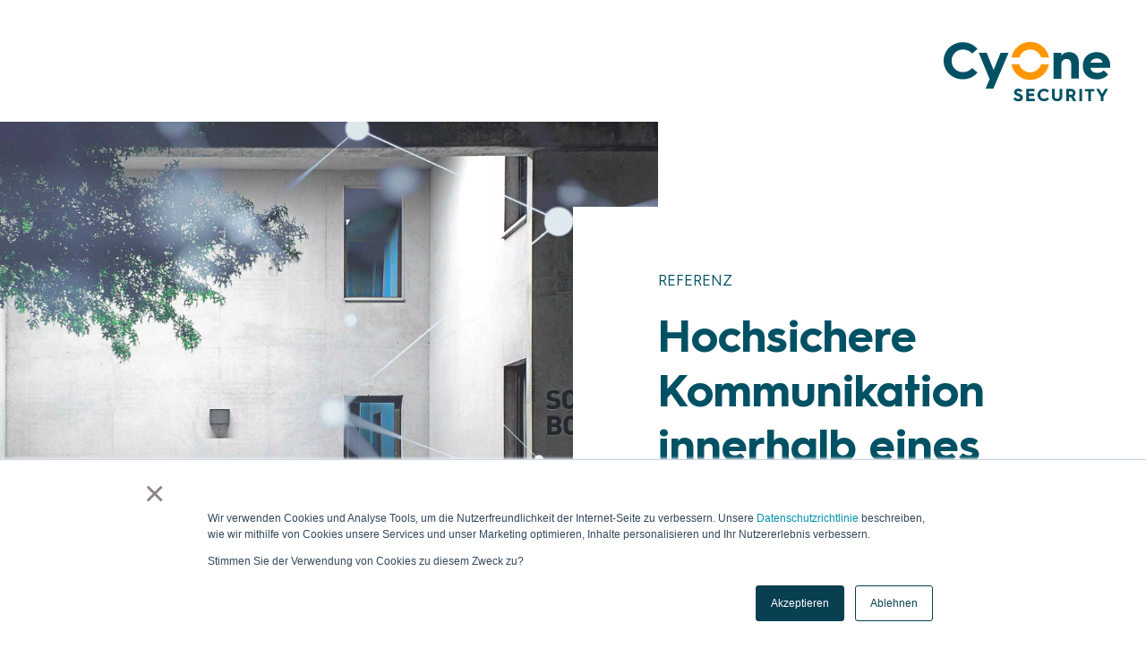

--- FILE ---
content_type: text/html;charset=utf-8
request_url: https://www.cyone.ch/downloads/referenz-botschaftsnetz
body_size: 6311
content:
<!doctype html><html lang="de-ch"><head>
        <meta charset="utf-8">
        <title>Hochsichere Kommunikation innerhalb eines Botschaftsnetzes</title>
        
            <link rel="shortcut icon" href="https://www.cyone.ch/hubfs/CyOne_Security.png">
        
        <meta name="robots" content="index, follow">
        <link rel="apple-touch-icon" sizes="180x180" href="https://www.cyone.ch/hubfs/CyOne_Security.png">
        <link rel="icon" type="image/png" sizes="32x32" href="https://www.cyone.ch/hubfs/CyOne_Security.png">
        <link rel="icon" type="image/png" sizes="16x16" href="https://www.cyone.ch/hubfs/CyOne_Security.png">
        <link rel="manifest" href="https://www.cyone.ch/hubfs/CyOne_Security.png">
        <link rel="mask-icon" href="https://www.cyone.ch/hubfs/CyOne_Security.png" color="">
        <meta name="msapplication-TileColor" content="">
        <meta name="description" content="Schweizer Botschaften benötigen krisenresistente, hochsichere Kommunikation überall und jederzeit ►►Jetzt Referenzbericht downloaden!">
        <link rel="preconnect" href="https://fonts.googleapis.com">
        <link rel="preconnect" href="https://fonts.gstatic.com" crossorigin>
        <link rel="stylesheet" href="https://fonts.googleapis.com/css2?family=Montserrat:wght@400;500;700&amp;display=swap" media="print" onload="this.media='all'">
        <link rel="stylesheet" href="https://fonts.googleapis.com/css?family=:700" media="print" onload="this.media='all'">

        
        
        
        

        
        

        <meta name="viewport" content="width=device-width, initial-scale=1">

    
    <meta property="og:description" content="Schweizer Botschaften benötigen krisenresistente, hochsichere Kommunikation überall und jederzeit ►►Jetzt Referenzbericht downloaden!">
    <meta property="og:title" content="Hochsichere Kommunikation innerhalb eines Botschaftsnetzes">
    <meta name="twitter:description" content="Schweizer Botschaften benötigen krisenresistente, hochsichere Kommunikation überall und jederzeit ►►Jetzt Referenzbericht downloaden!">
    <meta name="twitter:title" content="Hochsichere Kommunikation innerhalb eines Botschaftsnetzes">

    

    
    <style>
a.cta_button{-moz-box-sizing:content-box !important;-webkit-box-sizing:content-box !important;box-sizing:content-box !important;vertical-align:middle}.hs-breadcrumb-menu{list-style-type:none;margin:0px 0px 0px 0px;padding:0px 0px 0px 0px}.hs-breadcrumb-menu-item{float:left;padding:10px 0px 10px 10px}.hs-breadcrumb-menu-divider:before{content:'›';padding-left:10px}.hs-featured-image-link{border:0}.hs-featured-image{float:right;margin:0 0 20px 20px;max-width:50%}@media (max-width: 568px){.hs-featured-image{float:none;margin:0;width:100%;max-width:100%}}.hs-screen-reader-text{clip:rect(1px, 1px, 1px, 1px);height:1px;overflow:hidden;position:absolute !important;width:1px}
</style>

<link class="hs-async-css" rel="preload" href="https://www.cyone.ch/hubfs/CyOne%20theme/bootstrap.min.css" as="style" onload="this.onload=null;this.rel='stylesheet'" defer="true">
<noscript><link rel="stylesheet" href="https://www.cyone.ch/hubfs/CyOne%20theme/bootstrap.min.css"></noscript>
<link class="hs-async-css" rel="preload" href="https://www.cyone.ch/hubfs/CyOne%20theme/hubspot-styles.min.css" as="style" onload="this.onload=null;this.rel='stylesheet'" defer="true">
<noscript><link rel="stylesheet" href="https://www.cyone.ch/hubfs/CyOne%20theme/hubspot-styles.min.css"></noscript>
<link class="hs-async-css" rel="preload" href="https://www.cyone.ch/hubfs/CyOne%20theme/grid.min.css" as="style" onload="this.onload=null;this.rel='stylesheet'" defer="true">
<noscript><link rel="stylesheet" href="https://www.cyone.ch/hubfs/CyOne%20theme/grid.min.css"></noscript>
<link class="hs-async-css" rel="preload" href="https://www.cyone.ch/hubfs/CyOne%20theme/normalize.min.css" as="style" onload="this.onload=null;this.rel='stylesheet'" defer="true">
<noscript><link rel="stylesheet" href="https://www.cyone.ch/hubfs/CyOne%20theme/normalize.min.css"></noscript>
<link class="hs-async-css" rel="preload" href="https://www.cyone.ch/hubfs/hub_generated/template_assets/1/105580165755/1768895995973/template_cyone-styles.min.css" as="style" onload="this.onload=null;this.rel='stylesheet'" defer="true">
<noscript><link rel="stylesheet" href="https://www.cyone.ch/hubfs/hub_generated/template_assets/1/105580165755/1768895995973/template_cyone-styles.min.css"></noscript>
<link rel="stylesheet" href="https://cdnjs.cloudflare.com/ajax/libs/font-awesome/5.9.0/css/all.min.css">
<link rel="stylesheet" href="https://www.cyone.ch/hubfs/hub_generated/module_assets/1/105790425740/1742761263765/module_Hero_Banner.min.css">

	<style>
		
		

		

		#hs_cos_wrapper_Hero_Banner .hero-banner .background {}

	</style>

<link rel="stylesheet" href="https://www.cyone.ch/hubfs/hub_generated/module_assets/1/105794072373/1740942463966/module_Form_And_Text.min.css">

	<style>
		
		

		
	</style>

<link rel="stylesheet" href="https://www.cyone.ch/hubfs/hub_generated/module_assets/1/106279488799/1742761268390/module_Social_Buttons.min.css">
<!-- Editor Styles -->
<style id="hs_editor_style" type="text/css">
#hs_cos_wrapper_module_154261509113284 li.hs-menu-item a  { font-size: 13px !important; line-height: 24px !important }
#hs_cos_wrapper_module_154261509113284 .hs-menu-wrapper > ul  { font-size: 13px !important; line-height: 24px !important }
#hs_cos_wrapper_module_154261509113284 li.hs-menu-item a:link  { font-size: 13px !important; line-height: 24px !important }
#hs_cos_wrapper_module_154261509113284  p , #hs_cos_wrapper_module_154261509113284  li , #hs_cos_wrapper_module_154261509113284  span , #hs_cos_wrapper_module_154261509113284  label , #hs_cos_wrapper_module_154261509113284  h1 , #hs_cos_wrapper_module_154261509113284  h2 , #hs_cos_wrapper_module_154261509113284  h3 , #hs_cos_wrapper_module_154261509113284  h4 , #hs_cos_wrapper_module_154261509113284  h5 , #hs_cos_wrapper_module_154261509113284  h6  { font-size: 13px !important; line-height: 24px !important }
</style>
    

    
    <link rel="canonical" href="https://www.cyone.ch/downloads/referenz-botschaftsnetz">

<!-- NO DUPLICATE INTEGRATION, DO NOT REMOVE -->

 

<script>(function(w,d,s,l,i){w[l]=w[l]||[];w[l].push({'gtm.start':
new Date().getTime(),event:'gtm.js'});var f=d.getElementsByTagName(s)[0],
j=d.createElement(s),dl=l!='dataLayer'?'&l='+l:'';j.async=true;j.src=
'https://www.googletagmanager.com/gtm.js?id='+i+dl;f.parentNode.insertBefore(j,f);
})(window,document,'script','dataLayer','GTM-WW3CZR5');</script>
<!-- End Google Tag Manager -->
<meta name="google-site-verification" content="0bG24dPfgt67g_X4UFWgVEX5PNBV__6BNeHfweidbN4">
<script type="application/ld+json">
{
  "@context": "https://schema.org",
  "@type": "ProfessionalService",
  "name": "CyOne Security AG",
  "image": "https://www.cyone.ch/hubfs/cyone2018/logo/cyone-security-logo.svg",
  "@id": "https://www.cyone.ch/",
  "url": "https://www.cyone.ch/",
  "description": "Die CyOne Security AG ist ein Schweizer High-Tech-Unternehmen mit Hauptsitz in Steinhausen bei Zug. Sie bietet Sicherheitskonzepte und -lösungen für Cipher Security, Cyber Security und IoT Security. Die CyOne Security AG ist der führende Schweizer Anbieter für 360°-Sicherheitskonzepte und -lösungen für umfassenden und nachhaltigen Schutz vor Cyber-Risiken. Das Unternehmen beschäftigt 50 Mitarbeitende und verfügt über höchste kryptografische Kompetenz bis zur höchsten Geheimhaltungsstufe. Sichere Schweiz. Bit für Bit.",
  "telephone": "+41 41 748 85 00",
  "address": {
    "@type": "PostalAddress",
    "streetAddress": "Hinterbergstrasse 18",
    "addressLocality": "Steinhausen",
    "postalCode": "6312",
    "addressCountry": "CH"
  },
  "geo": {
    "@type": "GeoCoordinates",
    "latitude": 47.1870903,
    "longitude": 8.477898399999999
  },
  "priceRange" : "$$$",
  "hasMap": "https://www.google.com/maps?cid=17417635679261015355",
  "sameAs": [
    "https://www.linkedin.com/company/cyonesecurity",
	"https://www.google.com/maps?cid=17417635679261015355"
  ] 
}
</script>
<meta property="og:image" content="https://www.cyone.ch/hubfs/WEBP/HubDB/110.%20109629956926/WEBP%20-%20Kommunikation%20Botschaft%20jpg.webp">
<meta property="og:image:width" content="2808">
<meta property="og:image:height" content="1685">

<meta name="twitter:image" content="https://www.cyone.ch/hubfs/WEBP/HubDB/110.%20109629956926/WEBP%20-%20Kommunikation%20Botschaft%20jpg.webp">


<meta property="og:url" content="https://www.cyone.ch/downloads/referenz-botschaftsnetz">
<meta name="twitter:card" content="summary_large_image">
<meta http-equiv="content-language" content="de-ch">






    <meta name="generator" content="HubSpot"></head>

    <body class="body-wrapper   hs-content-id-115712255519 hs-site-page page ">
        <div class="loader"></div>

        <div class="header-container ">
            
                
                    <div data-global-resource-path="CyOne-theme/templates/globals/header simple.html"><header class="header-simple">
    <div class="container">
        <div class="logo-wrapper">
                <div id="hs_cos_wrapper_Logo" class="hs_cos_wrapper hs_cos_wrapper_widget hs_cos_wrapper_type_module widget-type-logo" style="" data-hs-cos-general-type="widget" data-hs-cos-type="module">
  






















  
  <span id="hs_cos_wrapper_Logo_hs_logo_widget" class="hs_cos_wrapper hs_cos_wrapper_widget hs_cos_wrapper_type_logo" style="" data-hs-cos-general-type="widget" data-hs-cos-type="logo"><a href="//www.cyone.ch/" id="hs-link-Logo_hs_logo_widget" style="border-width:0px;border:0px;"><img src="https://www.cyone.ch/hubfs/cyone2018/logo/cyone-security-logo.svg" class="hs-image-widget " height="400" style="height: auto;width:400px;border-width:0px;border:0px;" width="400" alt="CyOne Security; 360°-Sicherheitskonzepte und -lösungen für IoT und Behörden" title="CyOne Security; 360°-Sicherheitskonzepte und -lösungen für IoT und Behörden"></a></span>
</div>
        </div>
    </div>
<header></header></header></div>
                
            
        </div>

        <div class="body-container">
            
    
        <div id="hs_cos_wrapper_Hero_Banner" class="hs_cos_wrapper hs_cos_wrapper_widget hs_cos_wrapper_type_module" style="" data-hs-cos-general-type="widget" data-hs-cos-type="module">


    <section id="" class="hero-banner ">
        <div class="background lazyload" data-alt="" data-bgset="https://www.cyone.ch/hubfs/WEBP/HubDB/110.%20109629956926/WEBP%20-%20Kommunikation%20Botschaft%20jpg.webp"></div>
        <div class="content">
            <p>REFERENZ</p>
<h1>Hochsichere Kommunikation innerhalb eines Botschaftsnetzes</h1>
        </div>
    </section>
</div>

        <div id="hs_cos_wrapper_Form_And_Text" class="hs_cos_wrapper hs_cos_wrapper_widget hs_cos_wrapper_type_module" style="" data-hs-cos-general-type="widget" data-hs-cos-type="module">
<section class="form-text">
    <div class="container section-margin-top section-margin-bottom section-padding-bottom section-margin-top--hide-tablet main-content">

        

            <div id="hs_cos_wrapper_Form_And_Text_" class="hs_cos_wrapper hs_cos_wrapper_widget hs_cos_wrapper_type_inline_rich_text" style="" data-hs-cos-general-type="widget" data-hs-cos-type="inline_rich_text" data-hs-cos-field="content_settings.content"><p><span>Die Anforderungen an die Verfügbarkeit und den Schutz von klassifizierten Informationen innerhalb eines Botschaftsnetzes sind hoch.</span></p>
<p><span>Redundante Datenkanäle erhöhen die Verfügbarkeit und ermöglichen auch in Krisensituationen eine permanente und hochsichere Kommunikation rund um den Globus.</span></p>
<p><span>Ein auf dem Internet Protocol (IP) basierendes, weltweites Kommunikationsnetzwerk ermöglicht es Vertretern des diplomatischen Corps, auf verschiedensten Kanälen hochsicher miteinander zu kommunizieren und damit jederzeit und überall handlungs- und entscheidungsfähig zu sein.</span></p>
<p><span>Laden Sie jetzt die Referenz herunter und erfahren Sie mehr über die Projektspezifikation und Implementation einer hochsicheren Kommunikation innerhalb eines Botschaftsnetzes.</span></p></div>
            <div class="form-wrapper">
                
                    <h3>Referenz «Hochsichere Kommunikation innerhalb eines Botschaftsnetzes» als PDF beziehen</h3>
                
                <div class="tym-wrapper"></div>
                <span id="hs_cos_wrapper_Form_And_Text_" class="hs_cos_wrapper hs_cos_wrapper_widget hs_cos_wrapper_type_form" style="" data-hs-cos-general-type="widget" data-hs-cos-type="form"><h3 id="hs_cos_wrapper_Form_And_Text__title" class="hs_cos_wrapper form-title" data-hs-cos-general-type="widget_field" data-hs-cos-type="text"></h3>

<div id="hs_form_target_Form_And_Text_"></div>









</span>
            </div>

        

    </div>
</section></div>

    

    
        <script>
            window.addEventListener('message', event => {
            if(event.data.type === 'hsFormCallback' && event.data.eventName === 'onFormSubmit') {
                $('.form-text .tym-wrapper').html(`<p style="text-align: center;"><strong><img src="https://www.cyone.ch/hubfs/E-Mail/053_CyOneApproval_Negative.png" alt="053_CyOneApproval_Negative" loading="lazy" style="height: auto; max-width: 100%; width: 115px;" width="115" height="130"></strong></p>
<h2 style="text-align: center;">Vielen Dank für Ihr Interesse!</h2>
<p style="text-align: center;">Ihr Dokument steht zum Download bereit.</p>
<p style="text-align: center;">&nbsp;</p>
<p style="text-align: center;"><a href="https://www.cyone.ch/hubfs/Referenzen/ReferenzenBeh%C3%B6rden/CyOne%20Security%20-%20Referenz%20-%20Hochsichere%20Kommunikation%20innerhalb%20eines%20Botschaftsnetzes.pdf" rel="noopener" target="_blank">PDF downloaden</a></p>`);
                setTimeout(() => {
                    $('html, body').animate({
                        scrollTop: $("#hs_cos_wrapper_Form_And_Text_").offset().top - 50
                    }, 500);
                }, 500)
            }
            });
        </script>
    


        </div>

        <div class="footer-container">
            
            
                <div data-global-resource-path="CyOne-theme/templates/globals/footer.html"><footer class="footer clearfix">
    <div class="container">
        <div class="span12 widget-span widget-type-cell " style="" data-widget-type="cell" data-x="0" data-w="12">
            <div class="row-fluid-wrapper row-depth-1 row-number-2 ">
                <div class="row-fluid ">
                    <div class="span12 widget-span widget-type-cell top" style="" data-widget-type="cell" data-x="0" data-w="12">
                        <div class="row-fluid-wrapper row-depth-1 row-number-3 ">
                            <div class="row-fluid ">
                                <div class="span12 widget-span widget-type-custom_widget " style="" data-widget-type="custom_widget" data-x="0" data-w="12">
                                    <div id="hs_cos_wrapper_module_154237767829677" class="hs_cos_wrapper hs_cos_wrapper_widget hs_cos_wrapper_type_module widget-type-logo" style="" data-hs-cos-general-type="widget" data-hs-cos-type="module">
  






















  
  <span id="hs_cos_wrapper_module_154237767829677_hs_logo_widget" class="hs_cos_wrapper hs_cos_wrapper_widget hs_cos_wrapper_type_logo" style="" data-hs-cos-general-type="widget" data-hs-cos-type="logo"><a href="https://www.cyone.ch" id="hs-link-module_154237767829677_hs_logo_widget" style="border-width:0px;border:0px;"><img src="https://www.cyone.ch/hubfs/Footer%20logo/logo.svg" class="hs-image-widget " height="147" style="height: auto;width:147px;border-width:0px;border:0px;" width="147" alt="logo" title="logo"></a></span>
</div>
                                </div>
                            </div>
                        </div>
                        <div class="row-fluid-wrapper row-depth-1 row-number-4 ">
                            <div class="row-fluid ">
                                <div class="span12 widget-span widget-type-cell center-section" style="" data-widget-type="cell" data-x="0" data-w="12">
                                    <div class="row-fluid-wrapper row-depth-1 row-number-5 ">
                                        <div class="row-fluid ">
                                            <div class="span12 widget-span widget-type-custom_widget menu-top" style="" data-widget-type="custom_widget" data-x="0" data-w="12">
                                                <div id="hs_cos_wrapper_module_1542379790113420" class="hs_cos_wrapper hs_cos_wrapper_widget hs_cos_wrapper_type_module widget-type-simple_menu" style="" data-hs-cos-general-type="widget" data-hs-cos-type="module"><span id="hs_cos_wrapper_module_1542379790113420_" class="hs_cos_wrapper hs_cos_wrapper_widget hs_cos_wrapper_type_simple_menu" style="" data-hs-cos-general-type="widget" data-hs-cos-type="simple_menu"><div id="hs_menu_wrapper_module_1542379790113420_" class="hs-menu-wrapper active-branch flyouts hs-menu-flow-vertical" role="navigation" data-sitemap-name="" data-menu-id="" aria-label="Navigation Menu">
 <ul role="menu" class="active-branch">
  <li class="hs-menu-item hs-menu-depth-1" role="none"><a href="https://www.cyone.ch/solutions-behoerden" role="menuitem" target="_self">Solutions Behörden</a></li>
  <li class="hs-menu-item hs-menu-depth-1" role="none"><a href="https://www.cyone.ch/solutions-iot-security" role="menuitem" target="_self">Solutions IoT Security</a></li>
  <li class="hs-menu-item hs-menu-depth-1" role="none"><a href="https://www.cyone.ch/security-services" role="menuitem" target="_self">Security Services</a></li>
  <li class="hs-menu-item hs-menu-depth-1" role="none"><a href="https://www.cyone.ch/solutions-behoerden/smart-protect-technology" role="menuitem" target="_self">Technology</a></li>
  <li class="hs-menu-item hs-menu-depth-1" role="none"><a href="https://www.cyone.ch/referenzen" role="menuitem" target="_self">Referenzen</a></li>
  <li class="hs-menu-item hs-menu-depth-1 active active-branch" role="none"><a href="https://www.cyone.ch/downloads" role="menuitem" target="_self">Downloads</a></li>
  <li class="hs-menu-item hs-menu-depth-1" role="none"><a href="https://www.cyone.ch/blog-cybersecurity" role="menuitem" target="_self">Cyber Security Blog</a></li>
  <li class="hs-menu-item hs-menu-depth-1" role="none"><a href="https://www.cyone.ch/blog-iotsecurity" role="menuitem" target="_self">IoT Security Blog</a></li>
  <li class="hs-menu-item hs-menu-depth-1" role="none"><a href="https://www.cyone.ch/podcast-iot-security" role="menuitem" target="_self">IoT Security Podcast</a></li>
  <li class="hs-menu-item hs-menu-depth-1" role="none"><a href="https://www.cyone.ch/ueber-uns" role="menuitem" target="_self">Über uns</a></li>
 </ul>
</div></span></div>
                                            </div>
                                        </div>
                                    </div>

                                    <div class="row-fluid-wrapper row-depth-1 row-number-6 ">
                                        <div class="row-fluid ">
                                            <div class="span12 widget-span widget-type-custom_widget description" style="" data-widget-type="custom_widget" data-x="0" data-w="12">
                                                <div id="hs_cos_wrapper_module_1542378055460200" class="hs_cos_wrapper hs_cos_wrapper_widget hs_cos_wrapper_type_module widget-type-rich_text" style="" data-hs-cos-general-type="widget" data-hs-cos-type="module"><span id="hs_cos_wrapper_module_1542378055460200_" class="hs_cos_wrapper hs_cos_wrapper_widget hs_cos_wrapper_type_rich_text" style="" data-hs-cos-general-type="widget" data-hs-cos-type="rich_text"><p>CyOne Security AG<br>Hinterbergstrasse 18<br>6312 Steinhausen<br><a href="tel:+41417488500" rel=" noopener">+41 41 748 85 00</a><br><a href="mailto:info@cyone.ch">info@cyone.ch</a></p></span></div>
                                            </div>
                                        </div>
                                    </div>
                                </div>
                            </div>
                        </div>
                        <div class="row-fluid-wrapper row-depth-1 row-number-7 ">
                            <div class="row-fluid ">
                                <div class="span12 widget-span widget-type-cell social-section" style="" data-widget-type="cell" data-x="0" data-w="12">
                                    <div class="row-fluid-wrapper row-depth-1 row-number-8 ">
                                        <div class="row-fluid ">
                                            <div class="span12 widget-span widget-type-custom_widget " style="" data-widget-type="custom_widget" data-x="0" data-w="12">
                                                <div id="hs_cos_wrapper_module_1542378577773293" class="hs_cos_wrapper hs_cos_wrapper_widget hs_cos_wrapper_type_module widget-type-text" style="" data-hs-cos-general-type="widget" data-hs-cos-type="module"><span id="hs_cos_wrapper_module_1542378577773293_" class="hs_cos_wrapper hs_cos_wrapper_widget hs_cos_wrapper_type_text" style="" data-hs-cos-general-type="widget" data-hs-cos-type="text">Folgen Sie CyOne Security</span></div>
                                            </div>
                                        </div>
                                    </div>

                                    <div class="row-fluid-wrapper row-depth-1 row-number-9 ">
                                        <div class="row-fluid ">
                                            <div class="span12 widget-span widget-type-cell social-wrapper" style="" data-widget-type="cell" data-x="0" data-w="12">
                                                 <div id="hs_cos_wrapper_Social_Buttons" class="hs_cos_wrapper hs_cos_wrapper_widget hs_cos_wrapper_type_module" style="" data-hs-cos-general-type="widget" data-hs-cos-type="module">
<div class=" social-button-wrapper" style="align-items: left; gap: 0px;">
    <div class="title">
        
    </div>
    <div class="socials" style="gap: 0px;">
    
        
        
        <a class="social-button" href="https://www.linkedin.com/company/cyonesecurity" style="background-color: #FFFFFF;" target="_blank" rel="noopener">
            <i class="fab fa-linkedin" style="color: #005164;"></i>
        </a>
    
        
        
        <a class="social-button" href="https://www.youtube.com/channel/UC51JsuNs6T4uxvbgyYGc2GQ" style="background-color: #FFFFFF;" target="_blank" rel="noopener">
            <i class="fab fa-youtube" style="color: #005164;"></i>
        </a>
    
        
        
        <a class="social-button" href="https://open.spotify.com/show/7MQ3ech73K7zB3q9gbtqDC" style="background-color: #FFFFFF;" target="_blank" rel="noopener">
            <i class="fab fa-spotify" style="color: #005164;"></i>
        </a>
    
   </div>
</div></div>
                                            </div>
                                        </div>
                                    </div>
                                </div>
                            </div>
                        </div>

                        <div class="row-fluid-wrapper row-depth-1 row-number-1 ">
                            <div class="row-fluid ">
                                <div class="span12 widget-span widget-type-custom_widget contact-text" style="" data-widget-type="custom_widget" data-x="0" data-w="12">
                                    <div id="hs_cos_wrapper_module_154261489032970" class="hs_cos_wrapper hs_cos_wrapper_widget hs_cos_wrapper_type_module widget-type-rich_text" style="" data-hs-cos-general-type="widget" data-hs-cos-type="module"><span id="hs_cos_wrapper_module_154261489032970_" class="hs_cos_wrapper hs_cos_wrapper_widget hs_cos_wrapper_type_rich_text" style="" data-hs-cos-general-type="widget" data-hs-cos-type="rich_text"><p>Abonnieren Sie unseren CyOne Security Blog</p>
<div class="cta-wrapper" style="white-space: nowrap;"><!--HubSpot Call-to-Action Code --><span class="hs-cta-wrapper" id="hs-cta-wrapper-aea8912e-bd31-4b90-a6c6-fb657e0970bd"><span class="hs-cta-node hs-cta-aea8912e-bd31-4b90-a6c6-fb657e0970bd" id="hs-cta-aea8912e-bd31-4b90-a6c6-fb657e0970bd"><!--[if lte IE 8]><div id="hs-cta-ie-element"></div><![endif]--><a href="https://cta-redirect.hubspot.com/cta/redirect/4703061/aea8912e-bd31-4b90-a6c6-fb657e0970bd" target="_blank" rel="noopener"><img class="hs-cta-img" id="hs-cta-img-aea8912e-bd31-4b90-a6c6-fb657e0970bd" style="border-width:0px;" src="https://no-cache.hubspot.com/cta/default/4703061/aea8912e-bd31-4b90-a6c6-fb657e0970bd.png" alt="Blog Cyber Security"></a></span><script charset="utf-8" src="/hs/cta/cta/current.js"></script><script type="text/javascript"> hbspt.cta._relativeUrls=true;hbspt.cta.load(4703061, 'aea8912e-bd31-4b90-a6c6-fb657e0970bd', {"useNewLoader":"true","region":"na1"}); </script></span><!-- end HubSpot Call-to-Action Code --></div></span></div>
                                </div>
                            </div>
                        </div>

                        <div class="row-fluid-wrapper row-depth-1 row-number-2 ">
                            <div class="row-fluid ">
                                <div class="span12 widget-span widget-type-custom_widget menu-bottom" style="" data-widget-type="custom_widget" data-x="0" data-w="12">
                                    <div id="hs_cos_wrapper_module_154261509113284" class="hs_cos_wrapper hs_cos_wrapper_widget hs_cos_wrapper_type_module widget-type-simple_menu" style="" data-hs-cos-general-type="widget" data-hs-cos-type="module"><span id="hs_cos_wrapper_module_154261509113284_" class="hs_cos_wrapper hs_cos_wrapper_widget hs_cos_wrapper_type_simple_menu" style="" data-hs-cos-general-type="widget" data-hs-cos-type="simple_menu"><div id="hs_menu_wrapper_module_154261509113284_" class="hs-menu-wrapper active-branch flyouts hs-menu-flow-vertical" role="navigation" data-sitemap-name="" data-menu-id="" aria-label="Navigation Menu">
 <ul role="menu">
  <li class="hs-menu-item hs-menu-depth-1" role="none"><a href="https://www.cyone.ch/impressum-website-cyone-security-ag" role="menuitem" target="_self">Impressum</a></li>
  <li class="hs-menu-item hs-menu-depth-1" role="none"><a href="https://www.cyone.ch/datenschutz" role="menuitem" target="_self">Datenschutz</a></li>
  <li class="hs-menu-item hs-menu-depth-1" role="none"><a href="https://www.cyone.ch/disclaimer" role="menuitem" target="_self">Disclaimer</a></li>
  <li class="hs-menu-item hs-menu-depth-1" role="none"><a href="https://www.cyone.ch/medien" role="menuitem" target="_self">Medien</a></li>
 </ul>
</div></span></div>
                                </div>
                            </div>
                        </div> 

                        <div class="row-fluid-wrapper row-depth-1 row-number-3 ">
                            <div class="row-fluid ">
                                <div class="span12 widget-span widget-type-custom_widget copyright" style="" data-widget-type="custom_widget" data-x="0" data-w="12">
                                    <div id="hs_cos_wrapper_module_1542615146594101" class="hs_cos_wrapper hs_cos_wrapper_widget hs_cos_wrapper_type_module widget-type-text" style="" data-hs-cos-general-type="widget" data-hs-cos-type="module"><span id="hs_cos_wrapper_module_1542615146594101_" class="hs_cos_wrapper hs_cos_wrapper_widget hs_cos_wrapper_type_text" style="" data-hs-cos-general-type="widget" data-hs-cos-type="text">© CyOne Security AG 2026</span></div>
                                </div>
                            </div>
                        </div>
                    </div>
                </div>
            </div>
        </div>
    </div>
</footer></div>
            
            
        </div>

        
        
      
        
        
        
        
        
<!-- HubSpot performance collection script -->
<script defer src="/hs/hsstatic/content-cwv-embed/static-1.1293/embed.js"></script>
<script src="https://cdnjs.cloudflare.com/ajax/libs/font-awesome/5.9.0/js/all.min.js"></script>
<script src="https://cdnjs.cloudflare.com/ajax/libs/jquery/3.6.3/jquery.min.js"></script>
<script src="https://www.cyone.ch/hubfs/CyOne%20theme/bgset.js"></script>
<script src="https://cdnjs.cloudflare.com/ajax/libs/lazysizes/5.3.2/lazysizes.min.js"></script>
<script src="https://kit.fontawesome.com/de24cc7c42.js"></script>
<script src="https://www.cyone.ch/hubfs/hub_generated/template_assets/1/105580565399/1768895995869/template_cyone-scripts.min.js"></script>
<script>
var hsVars = hsVars || {}; hsVars['language'] = 'de-ch';
</script>

<script src="/hs/hsstatic/cos-i18n/static-1.53/bundles/project.js"></script>

    <!--[if lte IE 8]>
    <script charset="utf-8" src="https://js.hsforms.net/forms/v2-legacy.js"></script>
    <![endif]-->

<script data-hs-allowed="true" src="/_hcms/forms/v2.js"></script>

    <script data-hs-allowed="true">
        var options = {
            portalId: '4703061',
            formId: '2d5c49d0-9f96-41e8-a1dd-84733e6857c2',
            formInstanceId: '2796',
            
            pageId: 'hubdb-115712255519-5936481-109629956926',
            
            region: 'na1',
            
            
            
            
            pageName: "Hochsichere Kommunikation innerhalb eines Botschaftsnetzes",
            
            
            
            
            
            
            css: '',
            target: '#hs_form_target_Form_And_Text_',
            
            
            
            goToWebinarWebinarKey: "null",
            
            
            
            
            
            contentType: "standard-page",
            
            
            
            formsBaseUrl: '/_hcms/forms/',
            
            
            
            formData: {
                cssClass: 'hs-form stacked hs-custom-form'
            }
        };

        options.getExtraMetaDataBeforeSubmit = function() {
            var metadata = {};
            

            if (hbspt.targetedContentMetadata) {
                var count = hbspt.targetedContentMetadata.length;
                var targetedContentData = [];
                for (var i = 0; i < count; i++) {
                    var tc = hbspt.targetedContentMetadata[i];
                     if ( tc.length !== 3) {
                        continue;
                     }
                     targetedContentData.push({
                        definitionId: tc[0],
                        criterionId: tc[1],
                        smartTypeId: tc[2]
                     });
                }
                metadata["targetedContentMetadata"] = JSON.stringify(targetedContentData);
            }

            return metadata;
        };

        hbspt.forms.create(options);
    </script>


<!-- Start of HubSpot Analytics Code -->
<script type="text/javascript">
var _hsq = _hsq || [];
_hsq.push(["setContentType", "standard-page"]);
_hsq.push(["setCanonicalUrl", "https:\/\/www.cyone.ch\/downloads\/referenz-botschaftsnetz"]);
_hsq.push(["setPageId", "hubdb-115712255519-5936481-109629956926"]);
_hsq.push(["setContentMetadata", {
    "contentPageId": "hubdb-115712255519-5936481-109629956926",
    "legacyPageId": "hubdb-115712255519-5936481-109629956926",
    "contentFolderId": null,
    "contentGroupId": null,
    "abTestId": null,
    "languageVariantId": 115712255519,
    "languageCode": "de-ch",
    
    
}]);
</script>

<script type="text/javascript" id="hs-script-loader" async defer src="/hs/scriptloader/4703061.js"></script>
<!-- End of HubSpot Analytics Code -->


<script type="text/javascript">
var hsVars = {
    render_id: "1b21d6a8-cf8b-4645-ade5-ad7f15c7c66d",
    ticks: 1769413503654,
    page_id: 115712255519,
    dynamic_page_id: "hubdb-115712255519-5936481-109629956926",
    content_group_id: 0,
    portal_id: 4703061,
    app_hs_base_url: "https://app.hubspot.com",
    cp_hs_base_url: "https://cp.hubspot.com",
    language: "de-ch",
    analytics_page_type: "standard-page",
    scp_content_type: "",
    
    analytics_page_id: "hubdb-115712255519-5936481-109629956926",
    category_id: 1,
    folder_id: 0,
    is_hubspot_user: false
}
</script>


<script defer src="/hs/hsstatic/HubspotToolsMenu/static-1.432/js/index.js"></script>

<!-- Google Tag Manager (noscript) -->
<noscript><iframe src="https://www.googletagmanager.com/ns.html?id=GTM-WW3CZR5" height="0" width="0" style="display:none;visibility:hidden"></iframe></noscript>
<!-- End Google Tag Manager (noscript) -->


        
    
</body></html>

--- FILE ---
content_type: text/css
request_url: https://www.cyone.ch/hubfs/hub_generated/module_assets/1/105790425740/1742761263765/module_Hero_Banner.min.css
body_size: 734
content:
@charset "UTF-8";.hero-banner{display:flex}@media (max-width:1024px){.hero-banner{flex-wrap:wrap}}.hero-banner.reverse .background{min-height:400px;order:2}@media (max-width:1024px){.hero-banner.reverse .background{order:1}}.hero-banner.reverse .content{margin:95px 0 95px auto;order:1;padding:80px 95px 80px 15px;transform:translateX(95px)}@media (max-width:1230px){.hero-banner.reverse .content{margin:95px 0 95px -95px}}@media (max-width:1024px){.hero-banner.reverse .content{margin:0 auto -30px;order:2;padding:30px 15px;transform:translateX(0);transform:translateY(-30px);width:calc(100% - 30px)}}.hero-banner .background{background-position:50%;background-size:cover;display:none;max-width:calc(50% + 95px);min-width:calc(50% + 95px)}.hero-banner .background:first-child{display:block}.hero-banner .background video{width:100%}@media (max-width:1024px){.hero-banner .background{height:295px;min-width:100%;width:100%}}@media (max-width:640px){.hero-banner .background{height:195px}}.hero-banner .map{min-width:calc(50% + 95px)}@media (max-width:1024px){.hero-banner .map{height:295px;min-width:100%;width:100%}}@media (max-width:640px){.hero-banner .map{height:195px}}.hero-banner .post-header{line-height:11px;margin-top:-30px}@media (max-width:1024px){.hero-banner .post-header{margin-bottom:10px;margin-top:0}}.hero-banner .post-header span,.hero-banner .post-header>div{font-size:.7647058823529411rem;font-weight:600;line-height:14px;text-transform:none}.hero-banner .post-header span a,.hero-banner .post-header>div a{color:var(--main_font_color)}.hero-banner .post-header span a:hover,.hero-banner .post-header>div a:hover{color:var(--first_color);text-decoration:none}.hero-banner .post-header--top .hs-breadcrumb-menu{display:flex;flex-wrap:wrap}.hero-banner .post-header--top .hs-breadcrumb-menu .hs-breadcrumb-menu-divider:before{content:"→"}.hero-banner .post-header--top .hs-breadcrumb-menu>li{padding-left:0;padding-right:10px;padding-top:0}@media (max-width:1024px){.hero-banner .post-header--top .hs-breadcrumb-menu>li{padding-top:0}}.hero-banner .post-header--top .hs-breadcrumb-menu>li:first-child{padding-left:0}.hero-banner .content{background-color:#fff;margin:95px -95px 95px 0;max-width:615px;padding:70px 15px 50px 95px;transform:translateX(-95px);width:50%}@media (max-width:1024px){.hero-banner .content{margin:0 auto -32px;max-width:100%;padding:22px 16px;transform:translateX(0);transform:translateY(-22px);width:calc(100% - 32px)}.hero-banner .content h1{margin-bottom:13px;transform:translateY(-7px)}}.hero-banner .content .post-item-body .title a{text-decoration:none}.hero-banner .content .post-item-body .title a:nth-child(2){display:none}.hero-banner--blog-post,.hero-banner--blog-post .content{font-variant-ligatures:no-common-ligatures}@media (max-width:798px){.hero-banner--blog-post .content{border-bottom:1px solid #d6d6d6;margin:0 auto}}@media (max-width:576px){.hero-banner--blog-post .content{border-bottom:none;margin-bottom:0;padding-bottom:0}}.hero-banner--blog-post h1{line-height:60px}@media (max-width:576px){.hero-banner--blog-post h1{line-height:38px}}.hero-banner--blog-post a{transition:all .3s}.hero-banner--blog-post .post-header{line-height:11px;margin-top:10px}@media (max-width:1024px){.hero-banner--blog-post .post-header{margin-top:0}}.hero-banner--blog-post .post-header span,.hero-banner--blog-post .post-header>div{font-size:.7647058823529411rem;font-weight:600;line-height:14px;text-transform:none}.hero-banner--blog-post .post-header span a,.hero-banner--blog-post .post-header>div a{color:var(--main_font_color)}.hero-banner--blog-post .post-header span a:hover,.hero-banner--blog-post .post-header>div a:hover{color:var(--first_color);text-decoration:none}.hero-banner--blog-post .post-header--top .hs-breadcrumb-menu{display:flex}.hero-banner--blog-post .post-header--top .hs-breadcrumb-menu .hs-breadcrumb-menu-divider:before{content:"→"}@media (max-width:1024px){.hero-banner--blog-post .post-header--top .hs-breadcrumb-menu>li{padding-top:0}}.hero-banner--blog-post .post-header--top .hs-breadcrumb-menu>li:first-child{padding-left:0}.hero-banner--blog-post .post-header--top .hs-breadcrumb-menu>li:last-child,.hero-banner--blog-post .post-header--top .hs-breadcrumb-menu>li:nth-last-child(2) .hs-breadcrumb-menu-divider{display:none}.hero-banner--blog-post .post-header--bottom span{font-size:1rem;font-weight:400;line-height:24px}@media (max-width:576px){.hero-banner--blog-post .post-header--bottom span{font-size:.7647058823529411rem;line-height:1.0588235294117647rem}}.hero-banner--blog-post .post-item-body h1,.hero-banner--blog-post .post-item-body h2{font-size:2.9411764705882355rem;margin-bottom:18px;margin-top:5px}@media (max-width:767px){.hero-banner--blog-post .post-item-body h1,.hero-banner--blog-post .post-item-body h2{font-size:2.176470588235294rem}}@media (max-width:576px){.hero-banner--blog-post .post-item-body h1,.hero-banner--blog-post .post-item-body h2{font-size:1.4705882352941178rem}}.hero-banner--blog-post .post-item-body h1 a:nth-child(2),.hero-banner--blog-post .post-item-body h2 a:nth-child(2){display:none}.hero-banner--blog-post .post-item-body h1:hover a,.hero-banner--blog-post .post-item-body h2:hover a{color:var(--first_color);text-decoration:none}.hero-banner--blog-post a.more{color:var(--main_font_color);display:inline-block;font-weight:600;margin-top:20px}@media (max-width:1024px){.hero-banner--blog-post a.more{margin-bottom:3px}}@media (max-width:576px){.hero-banner--blog-post a.more{font-size:.7647058823529411rem;margin-bottom:10px}}.hero-banner--blog-post a.more span{color:var(--first_color);margin-left:10px}.hero-banner--blog-post a.more:hover{color:var(--first_color);text-decoration:none}.hero-banner{min-height:610px}@media (max-width:1023px){.hero-banner{min-height:0}}.hero-banner .hero-banner-wrapper{display:flex!important;width:100%!important}@media (max-width:1023px){.hero-banner .hero-banner-wrapper{flex-wrap:wrap}}.hero-banner .hero-banner-wrapper>div:first-child{background-color:#fff;background-position:50%;background-size:cover;min-width:calc(50% + 95px)}@media (max-width:1023px){.hero-banner .hero-banner-wrapper>div:first-child{height:405px;min-width:100%;width:100%}}@media (max-width:640px){.hero-banner .hero-banner-wrapper>div:first-child{height:195px}}.hero-banner .hero-banner-wrapper>div:first-child img{display:none}.hero-banner .hero-banner-wrapper>div:last-child{width:50%}@media (max-width:1023px){.hero-banner .hero-banner-wrapper>div:last-child{width:100%}}.hero-banner .hero-banner-wrapper>div:last-child .post-header{line-height:11px;margin-top:-30px}@media (max-width:1023px){.hero-banner .hero-banner-wrapper>div:last-child .post-header{margin-bottom:10px;margin-top:0}}.hero-banner .hero-banner-wrapper>div:last-child .post-header span,.hero-banner .hero-banner-wrapper>div:last-child .post-header>div{font-size:.7647058823529411rem;font-weight:600;line-height:14px;text-transform:none}.hero-banner .hero-banner-wrapper>div:last-child .post-header span a,.hero-banner .hero-banner-wrapper>div:last-child .post-header>div a{color:var(--main_font_color)}.hero-banner .hero-banner-wrapper>div:last-child .post-header span a:hover,.hero-banner .hero-banner-wrapper>div:last-child .post-header>div a:hover{color:var(--first_color);text-decoration:none}.hero-banner .hero-banner-wrapper>div:last-child .post-header--top .hs-breadcrumb-menu{display:flex;flex-wrap:wrap}.hero-banner .hero-banner-wrapper>div:last-child .post-header--top .hs-breadcrumb-menu .hs-breadcrumb-menu-divider:before{content:"→"}.hero-banner .hero-banner-wrapper>div:last-child .post-header--top .hs-breadcrumb-menu>li{padding-left:0;padding-right:10px;padding-top:0}@media (max-width:1024px){.hero-banner .hero-banner-wrapper>div:last-child .post-header--top .hs-breadcrumb-menu>li{padding-top:0}}.hero-banner .hero-banner-wrapper>div:last-child .post-header--top .hs-breadcrumb-menu>li:first-child{padding-left:0}.hero-banner .hero-banner-wrapper>div:last-child .content{background-color:#fff;margin:95px -95px 95px 0;max-width:615px;min-height:420px!important;padding:70px 15px 50px 95px;transform:translateX(-95px);width:100%}@media only screen and (min-device-width:768px) and (max-device-width:1024px) and (orientation:landscape){.hero-banner .hero-banner-wrapper>div:last-child .content{margin:76px -76px 76px 0;min-height:350px!important;padding:70px 15px 50px 76px;transform:translateX(-76px);width:115%!important}.hero-banner .hero-banner-wrapper>div:last-child .content h1{font-size:rem(42.5)}}@media only screen and (min-device-width:768px) and (max-device-width:1024px) and (orientation:landscape) and (-webkit-min-device-pixel-ratio:2){.hero-banner .hero-banner-wrapper>div:last-child .content{margin:76px -76px 76px 0;min-height:350px!important;padding:70px 15px 50px 76px;transform:translateX(-76px);width:115%!important}.hero-banner .hero-banner-wrapper>div:last-child .content h1{font-size:rem(42.5)}}@media (max-width:1023px){.hero-banner .hero-banner-wrapper>div:last-child .content{float:none;margin:0 auto -32px!important;max-width:100%;min-height:0!important;padding:22px 16px;transform:translateX(0) translateY(-22px);width:calc(100% - 32px)}.hero-banner .hero-banner-wrapper>div:last-child .content h1{margin-bottom:13px;transform:translateY(-7px)}}

--- FILE ---
content_type: text/css
request_url: https://www.cyone.ch/hubfs/hub_generated/module_assets/1/105794072373/1740942463966/module_Form_And_Text.min.css
body_size: -172
content:
.form-text{margin-bottom:57px;margin-top:57px}@media (min-width:769px){.form-text .main-content{padding-left:0;padding-right:0}}.form-text .submitted-message{display:none}.form-text .tym-wrapper a{-webkit-appearance:none;-moz-appearance:none;appearance:none;background-color:#005164;border:1px solid #005164;border-radius:0;box-shadow:none;box-sizing:border-box;color:#fff;cursor:pointer;display:inline-block;font-family:HurmeGeometricSans3,Helvetica Neue,Helvetica,Arial,sans-serif;font-size:.94118rem;font-weight:700;min-width:195px;padding:13px 35px;text-align:center;text-decoration:none;transition:all .3s}.form-text .tym-wrapper a:hover{background-color:#fff;color:#005164}.form-text .container{display:flex;flex-wrap:wrap}.form-text .container .hs_cos_wrapper_type_inline_rich_text{padding:0 16px;width:50%}@media (max-width:768px){.form-text .container .hs_cos_wrapper_type_inline_rich_text{padding:0;width:100%}}.form-text .container .form-wrapper{padding:0 16px;width:50%}@media (max-width:768px){.form-text .container .form-wrapper{padding:0;width:100%}}

--- FILE ---
content_type: application/javascript
request_url: https://www.cyone.ch/hubfs/hub_generated/template_assets/1/105580565399/1768895995869/template_cyone-scripts.min.js
body_size: 106
content:
$(()=>{$(".loader").hide()});
$(()=>{if(0<$(".form-listing-page").length){const l=$(".form-listing-page .button-wrapper"),o=$(".form-listing-page .pages-wrapper .pages-wrapper__page"),t=$(".filters-wrapper .wrapper .select"),a=$(".filters-by-wrapper .type"),n=$(".filters-by-wrapper .industry"),c=$(".filters-by-wrapper .tags"),e=$(".pages-wrapper .no-results-wrapper");let s="",r="",i="",p=[];const f=function(){p.forEach(function(e){i=i+"."+e})},g=function(){0===$(".form-listing-page .pages-wrapper .pages-wrapper__page:visible").length?e.show():e.hide()};0<$(".form-listing-page .pages-wrapper .pages-wrapper__page:hidden").length?l.show():l.hide(),$(".form-listing-page .button-wrapper .cta_button").on("click",function(){$(".form-listing-page .pages-wrapper .pages-wrapper__page").show(),l.hide()}),activeFilter=!1;{let e=$(".form-filters-wrapper .search-wrapper .cta--second"),t=$(".form-listing-page .pages-wrapper .pages-wrapper__page"),a=null;e.on("click",e=>{e.preventDefault(),t.removeClass("show-type"),$(".filters-by-wrapper .active-filter").remove(),s="",r="",i="",p=[],a=$(".form-listing-page .search-wrapper form input").val(),activeFilter&&(priceFilter=!1,$(".purchase-list").html(o)),t.each((e,t)=>{t=$(t);t.text().toLowerCase().includes(a.toLowerCase())?(t.show(),t.addClass("loaded")):(t.hide(),t.removeClass("loaded"))}),l.hide(),g()})}t.on("click",function(){$(this).toggleClass("active"),$(this).siblings("ul").toggleClass("active")}),$("body").click(e=>{e.target.classList.contains("select")||e.target.classList.contains("filter")||t.removeClass("active").siblings("ul").removeClass("active")}),$(document).on("click",".filters-wrapper .wrapper ul li",function(){if($(this).hasClass("type")){var e=$(this).attr("data-filter");a.children(".active-filter").remove(),a.append(`<div data-filter="${e}" class="active-filter">${$(this).text()}</div>`),s="."+e}else if($(this).hasClass("industry")){e=$(this).attr("data-filter");n.children(".active-filter").remove(),n.append(`<div data-filter="${e}" class="active-filter">${$(this).text()}</div>`),r="."+e}else if($(this).hasClass("tags")){let a=$(this).attr("data-filter"),t=!0,s=!0;i="",p.forEach(function(e,t){e===""+a&&(s=!1)}),s&&p.push(a),$(".filters-by-wrapper .tags .active-filter").each(function(e){a==$(this).attr("data-filter")&&(t=!1)}),!0===t&&c.append(`<div data-filter="${$(this).attr("data-filter")}" class="active-filter">${$(this).text()}</div>`)}f(),l.remove(),o.hide().removeClass("show-type"),$(".form-listing-page .pages-wrapper .pages-wrapper__page"+r+s+i).addClass("show-type"),g()}),$(document).on("click",".filters-by-wrapper .active-filter",function(){if($(this).parent().hasClass("industry")&&(r=""),$(this).parent().hasClass("type")&&(s=""),$(this).parent().hasClass("tags")){let a=$(this).attr("data-filter");p.forEach(function(e,t){e==""+a&&p.splice(t,1)})}i="",f(),o.hide().removeClass("show-type"),$(".form-listing-page .pages-wrapper .pages-wrapper__page"+r+s+i).addClass("show-type"),g(),$(this).remove()})}});
0<$(".transparent-header").length&&$(".transparent-header .header-simple img").attr("src","https://www.cyone.ch/hubfs/Website/Logo/CyOne_OnePager.svg");

--- FILE ---
content_type: image/svg+xml
request_url: https://www.cyone.ch/hubfs/Footer%20logo/logo.svg
body_size: 974
content:
<?xml version="1.0" encoding="utf-8"?>
<!-- Generator: Adobe Illustrator 19.0.0, SVG Export Plug-In . SVG Version: 6.00 Build 0)  -->
<svg version="1.1" id="Ebene_1" xmlns="http://www.w3.org/2000/svg" xmlns:xlink="http://www.w3.org/1999/xlink" x="0px" y="0px"
	 viewBox="127 268.5 849.8 303.4" style="enable-background:new 127 268.5 849.8 303.4;" xml:space="preserve">
<style type="text/css">
	.st0{display:none;fill:#005164;}
	.st1{fill:#FFFFFF;}
	.st2{fill:#FF9600;}
</style>
<rect x="-408.1" y="-129.4" class="st0" width="1920" height="1080"/>
<g>
	<g>
		<g>
			<path class="st1" d="M225.6,270.2c29.7,0,56,13.2,74.2,34.2l-27.6,23.4C260.6,314.9,244,307,225.6,307
				c-32.6,0-58.1,24.7-58.1,57.9s25.5,57.6,58.1,57.6c18.4,0,35.2-7.9,46.8-21l27.6,23.4c-18.2,21.3-44.7,34.5-74.4,34.5
				c-54.4-0.1-98.6-39.8-98.6-94.5S171.2,270.2,225.6,270.2z"/>
			<path class="st1" d="M306.2,323.9H347l35.2,88.4l35.8-88.4h40.8l-78.1,183.6h-40.2l21.3-48.7L306.2,323.9z"/>
			<path class="st1" d="M687.9,323.9h39.2v16.6c5.5-11.6,20.2-19.5,38.7-19.5c32.6,0,50.8,20.8,50.8,55v80.5h-39.2v-75.8
				c0-15.3-8.4-25-24.2-25c-15,0-26,10.8-26,26.3v74.4H688L687.9,323.9L687.9,323.9z"/>
			<path class="st1" d="M836.9,389.9c0-42.3,30.5-69.4,71.8-69.4c41,0,68.1,30,68.1,67.3c0,0,0,6.6-0.5,12.6H876.1
				c0.8,15.8,14.5,26,35.2,26c13.7,0,23.1-4.2,32.4-12.9l22.9,21.8c-17.6,18.1-36.8,24.2-57.1,24.2c-43.1,0-72.6-27.1-72.6-68.7
				L836.9,389.9L836.9,389.9z M937.4,374.9c0-12.1-12.9-22.1-28.7-22.1c-17.1,0-31,9.7-32.1,22.1H937.4z"/>
		</g>
		<g>
			<g>
				<path class="st1" d="M492.4,551.2c3,4.9,8.4,8.2,15.7,8.2c6.9,0,9.3-3.2,9.3-6.2c0-5.5-7-6.8-15.7-10c-9-3.2-15.1-8.1-15.1-18.1
					c0-11.2,10-17.7,21.5-17.7c10.6,0,17,5,20.9,10.4l-9.2,7.3c-2.2-3.1-5.9-5.4-11.3-5.4c-5.1,0-8.2,2.2-8.2,5.1
					c0,5.2,4.9,5.4,15.1,9.3c11.3,4.3,16,9.6,16,18.5c0,11-7.3,19.1-23.2,19.1c-13.4,0-21.8-6.3-25.6-13.8L492.4,551.2z"/>
				<path class="st1" d="M548.3,508.4H591v12.5h-28.9v11.7h27v12.3h-27v13.4h29.5v12.5h-43.3L548.3,508.4L548.3,508.4z"/>
				<path class="st1" d="M639.9,507.4c10.1,0,19.1,4.5,25.3,11.6l-9.4,8c-3.9-4.4-9.6-7.1-15.9-7.1c-11.1,0-19.8,8.4-19.8,19.7
					s8.7,19.6,19.8,19.6c6.3,0,12-2.7,16-7.2l9.4,8c-6.2,7.3-15.2,11.7-25.4,11.7c-18.5,0-33.6-13.5-33.6-32.2
					C606.3,521,621.4,507.4,639.9,507.4z"/>
				<path class="st1" d="M679.5,508.4h13.8v35.8c0,10.9,5.1,15.1,12.8,15.1c7.6,0,12.7-4.2,12.7-15.1v-35.8h13.8v37.2
					c0,17.7-12,26.3-26.5,26.3c-14.6,0-26.6-8.6-26.6-26.3V508.4z"/>
				<path class="st1" d="M753,508.4h26.2c11.6,0,21.2,9,21.2,20.6c0,8.2-4.5,14.9-11.1,17.7l15.2,24.1h-15.6l-13-20.8h-0.2h-9.1
					v20.8H753V508.4z M777.6,537.9c5.4,0,9-3.4,9-8.7c0-4.8-3.4-8.2-7.8-8.2h-12.1v16.9H777.6z"/>
				<path class="st1" d="M819.7,508.4h13.8v62.5h-13.8V508.4z"/>
				<path class="st1" d="M864.7,521h-16.9v-12.5h47.4V521h-16.7v49.9h-13.8V521z"/>
				<path class="st1" d="M928.2,547.6l-22.9-39.2h15l14.9,26l14.9-26h15L942,547.6v23.3h-13.8V547.6z"/>
			</g>
		</g>
	</g>
	<g>
		<path class="st2" d="M624.2,382.7c-7.3,23.7-29.5,41-55.6,41c-26.1,0-48.3-17.2-55.6-41h-39.8c8.1,45.3,47.8,79.8,95.4,79.8
			c47.6,0,87.3-34.4,95.4-79.8H624.2z"/>
		<path class="st2" d="M513,348.3c7.3-23.7,29.5-41,55.6-41c26.1,0,48.3,17.2,55.6,41H664c-8.1-45.3-47.8-79.8-95.4-79.8
			c-47.6,0-87.3,34.4-95.4,79.8H513z"/>
	</g>
</g>
</svg>
